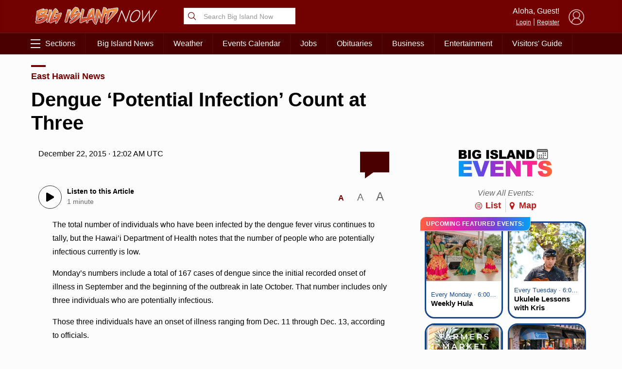

--- FILE ---
content_type: text/html; charset=UTF-8
request_url: https://bigislandnow.com/wp-admin/admin-ajax.php
body_size: -168
content:
{"count":"","postid":"143167"}

--- FILE ---
content_type: text/html; charset=utf-8
request_url: https://www.google.com/recaptcha/api2/aframe
body_size: 268
content:
<!DOCTYPE HTML><html><head><meta http-equiv="content-type" content="text/html; charset=UTF-8"></head><body><script nonce="RsO6yB9fA3pN9GqS3lhEjA">/** Anti-fraud and anti-abuse applications only. See google.com/recaptcha */ try{var clients={'sodar':'https://pagead2.googlesyndication.com/pagead/sodar?'};window.addEventListener("message",function(a){try{if(a.source===window.parent){var b=JSON.parse(a.data);var c=clients[b['id']];if(c){var d=document.createElement('img');d.src=c+b['params']+'&rc='+(localStorage.getItem("rc::a")?sessionStorage.getItem("rc::b"):"");window.document.body.appendChild(d);sessionStorage.setItem("rc::e",parseInt(sessionStorage.getItem("rc::e")||0)+1);localStorage.setItem("rc::h",'1769279806027');}}}catch(b){}});window.parent.postMessage("_grecaptcha_ready", "*");}catch(b){}</script></body></html>

--- FILE ---
content_type: image/svg+xml
request_url: https://bigislandnow.com/wp-content/themes/NOW2023/images/kta-shop/kta-logo.svg
body_size: 3670
content:
<?xml version="1.0" encoding="utf-8"?>
<!-- Generator: Adobe Illustrator 21.0.0, SVG Export Plug-In . SVG Version: 6.00 Build 0)  -->
<svg version="1.1" id="Layer_1" xmlns="http://www.w3.org/2000/svg" xmlns:xlink="http://www.w3.org/1999/xlink" x="0px" y="0px"
	 viewBox="0 0 160 160" style="enable-background:new 0 0 160 160;" xml:space="preserve">
<style type="text/css">
	.st0{fill:#FFFFFF;}
	.st1{fill:#0054A6;}
	.st2{fill:#E02726;}
</style>
<circle class="st0" cx="80" cy="80" r="80"/>
<g>
	<polygon class="st1" points="91,93.5 70.9,93.5 70.9,99.9 77.8,99.9 77.8,125.2 84.2,125.2 84.2,99.9 91,99.9 	"/>
	<path class="st1" d="M101.3,110l0-7.2c0-1.8,2.2-3.7,4.4-3.7c2.2,0,4.4,1.9,4.4,3.6l0,7.2L101.3,110z M110.1,93.6
		c-1.4-0.6-2.9-0.9-4.4-0.9c-1.6,0-3,0.3-4.4,0.9c-3.4,1.5-6.4,5.3-6.4,8.5l0.1,23l6.4,0l0-8.7l8.8,0l0,8.7l6.4,0l-0.1-22.8
		C116.5,99,113.5,95.1,110.1,93.6"/>
	<path class="st1" d="M61.4,105.9l0.2-0.5c0,0,0,0,0,0c0,0,0.1-0.1,0.1-0.1l3.8-8.4l0.1-0.2l1.5-3.2l-7.4,0l-0.5,1.1l-3.9,8.6
		l-0.5,1c-0.4,0.5-0.9,0.8-1.5,0.9l-2.2,0l0-11.7l-6.4,0l0.1,31.8l6.4,0l0-13.9l5.9,0c1.2,0.1,2.2,1.1,2.2,2.3l0,11.6l6.4,0l0-13.9
		h0c-0.4-2.3-2.3-4.1-4.6-4.3c0,0-0.1,0-0.1,0c-0.2,0-0.3,0-0.5,0c-0.1,0-0.2,0-0.3,0C60.7,106.8,61.2,106.4,61.4,105.9"/>
	<path class="st2" d="M94.7,37.9c0,8.2-6.6,14.9-14.8,14.9c-8.2,0-14.9-6.6-14.9-14.8c0-8.2,6.6-14.9,14.8-14.9
		C88,23.1,94.7,29.7,94.7,37.9"/>
	<polygon class="st1" points="78.5,87.6 60.9,70.1 60.8,43.8 78.4,61.3 	"/>
	<polygon class="st1" points="33,72.1 50.6,89.6 76.8,89.5 59.3,72 	"/>
	<polygon class="st1" points="81.3,87.6 98.8,70 98.7,43.7 81.2,61.3 	"/>
	<polygon class="st1" points="127,71.9 109.5,89.4 83.2,89.5 100.7,71.9 	"/>
	<path class="st1" d="M49,130.2h-2c-0.3,0-0.5,0.1-0.5,0.4c0,0.7,3,1.7,3,3.7c0,1.1-0.3,2.6-2.8,2.6h-2.1v-2h2.1
		c0.5,0,0.7-0.1,0.7-0.5c0-0.9-2.9-1.7-2.9-3.7c0-1.8,1.2-2.4,2.4-2.4H49V130.2z"/>
	<path class="st1" d="M52.5,128.2v5.7c0,0.6,0.3,1,0.9,1c0.7,0,0.9-0.4,0.9-1v-5.7h2v5.5c0,2-1.1,3.3-2.9,3.3
		c-1.8,0-2.9-1.3-2.9-3.3v-5.5H52.5z"/>
	<path class="st1" d="M57.5,136.8v-5.6c0-2,1.1-3.2,2.9-3.2c1.5,0,2.7,1.2,2.7,2.9c0,1.8-1,3-2.7,3h-0.5v-2c0.8,0,1.2-0.1,1.2-1
		c0-0.5-0.3-0.9-0.8-0.9c-0.5,0-0.7,0.3-0.7,0.9v5.9H57.5z"/>
	<path class="st1" d="M68.5,130.2c-1.8,0-2.2,0.2-2.7,1.4h2.7v1.9h-2.7c0.5,1.3,0.9,1.4,2.7,1.4v2h-1.1c-2.2,0-3.7-1.9-3.7-4.3
		c0-2.4,1.5-4.3,3.7-4.3h1.1V130.2z"/>
	<path class="st1" d="M69.6,136.8v-5.6c0-2,1.1-3.2,2.9-3.2c1.6,0,2.7,0.9,2.7,2.6c0,1.1-0.5,1.7-1.4,1.8v0c0.7,0.2,1.5,0.3,1.5,1.4
		v3h-2v-2.6c0-0.5-0.3-0.7-1.2-0.7v-1.9c0.7,0,1.1-0.2,1.1-0.9c0-0.5-0.4-0.7-0.7-0.7c-0.5,0-0.7,0.3-0.7,1.2v5.6H69.6z"/>
	<path class="st1" d="M84,130.2h-2c-0.3,0-0.5,0.1-0.5,0.4c0,0.7,3,1.7,3,3.7c0,1.1-0.3,2.6-2.8,2.6h-2.1v-2h2.1
		c0.5,0,0.7-0.1,0.7-0.5c0-0.9-2.9-1.7-2.9-3.7c0-1.8,1.2-2.4,2.4-2.4H84V130.2z"/>
	<polygon class="st1" points="89.9,128.2 89.9,130.2 88.5,130.2 88.5,136.8 86.5,136.8 86.5,130.2 85,130.2 85,128.2 	"/>
	<path class="st1" d="M94.5,130.2c-1.2,0-2.1,1-2.1,2.3c0,1.2,0.9,2.3,2.1,2.3c1.2,0,2.1-1,2.1-2.3
		C96.5,131.2,95.6,130.2,94.5,130.2 M94.5,136.9c-2.3,0-4.1-2-4.1-4.5c0-2.4,1.8-4.5,4.1-4.5c2.3,0,4.1,2,4.1,4.5
		C98.5,134.9,96.7,136.9,94.5,136.9"/>
	<path class="st1" d="M99.5,136.8v-5.6c0-2,1.1-3.2,2.9-3.2c1.6,0,2.7,0.9,2.7,2.6c0,1.1-0.5,1.7-1.4,1.8v0c0.7,0.2,1.5,0.3,1.5,1.4
		v3h-2v-2.6c0-0.5-0.3-0.7-1.2-0.7v-1.9c0.7,0,1.1-0.2,1.1-0.9c0-0.5-0.4-0.7-0.7-0.7c-0.5,0-0.7,0.3-0.7,1.2v5.6H99.5z"/>
	<path class="st1" d="M111.1,130.2c-1.8,0-2.2,0.2-2.7,1.4h2.7v1.9h-2.7c0.5,1.3,0.9,1.4,2.7,1.4v2H110c-2.2,0-3.7-1.9-3.7-4.3
		c0-2.4,1.5-4.3,3.7-4.3h1.1V130.2z"/>
	<path class="st1" d="M116.5,130.2h-2c-0.3,0-0.5,0.1-0.5,0.4c0,0.7,3,1.7,3,3.7c0,1.1-0.3,2.6-2.8,2.6H112v-2h2.1
		c0.5,0,0.7-0.1,0.7-0.5c0-0.9-2.9-1.7-2.9-3.7c0-1.8,1.2-2.4,2.4-2.4h2.1V130.2z"/>
</g>
</svg>
